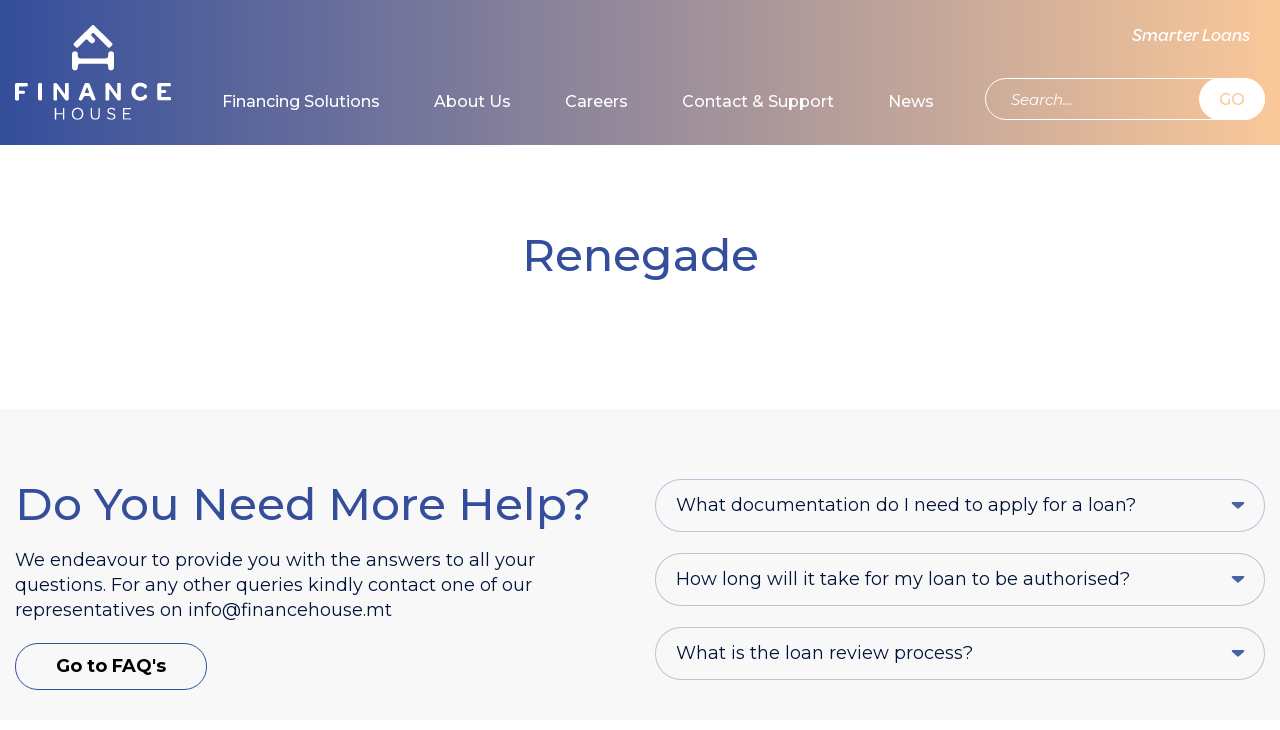

--- FILE ---
content_type: text/html; charset=UTF-8
request_url: https://financehouse.mt/product/renegade/
body_size: 10121
content:

<!DOCTYPE html>
<html lang="en">

<head>
  <meta charset="UTF-8" />
  <meta name="viewport" content="width=device-width, initial-scale=1.0" />
  <meta http-equiv="X-UA-Compatible" content="ie=edge" />
  <!-- <meta http-equiv="Content-Type" content="text/html; charset=UTF-8" /> -->
  <link rel="icon" type="image/x-icon" href="https://financehouse.mt/favicon.ico" />
  <title>
    Finance House - Renegade  </title>
  <meta name="description" content="Finance House">
    
  <meta property="og:title" content="" />
  <meta property="og:description" content=" " />

    <!-- Google Tag Manager -->
  <script>
    (function(w, d, s, l, i) {
      w[l] = w[l] || [];
      w[l].push({
        'gtm.start': new Date().getTime(),
        event: 'gtm.js'
      });
      var f = d.getElementsByTagName(s)[0],
        j = d.createElement(s),
        dl = l != 'dataLayer' ? '&l=' + l : '';
      j.async = true;
      j.src =
        'https://www.googletagmanager.com/gtm.js?id=' + i + dl;
      f.parentNode.insertBefore(j, f);
    })(window, document, 'script', 'dataLayer', 'GTM-5RCG9X8');
  </script>
  <!-- End Google Tag Manager -->
  <!-- <script src="https://cdn.ebo.ai/webchat/9.3.4.1/ebo-chat-es5.js"></script> -->

  <!-- Start cookieyes banner -->
  <script id="cookieyes" type="text/javascript" src="https://cdn-cookieyes.com/client_data/288453a7b1061291f01d371c/script.js"></script> <!-- End cookieyes banner -->

  <script src="https://www.google.com/recaptcha/api.js" async defer></script>
  <script>
    function onSubmit1(token) {
      document.getElementById("modal-form1").submit();
    }

    function onSubmit2(token) {
      document.getElementById("modal-form2").submit();
    }
  </script>
  <!-- Meta Pixel Code -->
  <script>
    ! function(f, b, e, v, n, t, s) {
      if (f.fbq) return;
      n = f.fbq = function() {
        n.callMethod ?
          n.callMethod.apply(n, arguments) : n.queue.push(arguments)
      };
      if (!f._fbq) f._fbq = n;
      n.push = n;
      n.loaded = !0;
      n.version = '2.0';
      n.queue = [];
      t = b.createElement(e);
      t.async = !0;
      t.src = v;
      s = b.getElementsByTagName(e)[0];
      s.parentNode.insertBefore(t, s)
    }(window, document, 'script',
      'https://connect.facebook.net/en_US/fbevents.js');
    fbq('init', '336956988305534');
    fbq('track', 'PageView');
  </script>
  <noscript><img height="1" width="1" style="display:none"
      src="https://www.facebook.com/tr?id=336956988305534&ev=PageView&noscript=1" /></noscript>
  <!-- End Meta Pixel Code -->

  <script type="text/javascript">
    var home_url = 'https://financehouse.mt';
    var map_marker = 'https://financehouse.mt/wp-content/themes/fh' + '/assets/images/map_marker.png';
  </script>

  <script type="text/javascript">
    var fe_root = 'https://financehouse.mt/wp-content/themes/fh/assets/libs/formError/';
  </script>

  <meta name='robots' content='max-image-preview:large' />
<link rel='dns-prefetch' href='//fonts.googleapis.com' />
<link rel='dns-prefetch' href='//www.googletagmanager.com' />
<link rel="alternate" title="oEmbed (JSON)" type="application/json+oembed" href="https://financehouse.mt/wp-json/oembed/1.0/embed?url=https%3A%2F%2Ffinancehouse.mt%2Fproduct%2Frenegade%2F" />
<link rel="alternate" title="oEmbed (XML)" type="text/xml+oembed" href="https://financehouse.mt/wp-json/oembed/1.0/embed?url=https%3A%2F%2Ffinancehouse.mt%2Fproduct%2Frenegade%2F&#038;format=xml" />
<style id='wp-img-auto-sizes-contain-inline-css' type='text/css'>
img:is([sizes=auto i],[sizes^="auto," i]){contain-intrinsic-size:3000px 1500px}
/*# sourceURL=wp-img-auto-sizes-contain-inline-css */
</style>
<link rel='stylesheet' id='admin-css' href='https://financehouse.mt/wp-content/plugins/pvr-hubspot/assets/css/admin.css?ver=1.0.0' type='text/css' media='all' />
<style id='wp-emoji-styles-inline-css' type='text/css'>

	img.wp-smiley, img.emoji {
		display: inline !important;
		border: none !important;
		box-shadow: none !important;
		height: 1em !important;
		width: 1em !important;
		margin: 0 0.07em !important;
		vertical-align: -0.1em !important;
		background: none !important;
		padding: 0 !important;
	}
/*# sourceURL=wp-emoji-styles-inline-css */
</style>
<link rel='stylesheet' id='wp-block-library-css' href='https://financehouse.mt/wp-includes/css/dist/block-library/style.min.css?ver=351da000fad2789d013e3b1d071d8b52' type='text/css' media='all' />
<style id='global-styles-inline-css' type='text/css'>
:root{--wp--preset--aspect-ratio--square: 1;--wp--preset--aspect-ratio--4-3: 4/3;--wp--preset--aspect-ratio--3-4: 3/4;--wp--preset--aspect-ratio--3-2: 3/2;--wp--preset--aspect-ratio--2-3: 2/3;--wp--preset--aspect-ratio--16-9: 16/9;--wp--preset--aspect-ratio--9-16: 9/16;--wp--preset--color--black: #000000;--wp--preset--color--cyan-bluish-gray: #abb8c3;--wp--preset--color--white: #ffffff;--wp--preset--color--pale-pink: #f78da7;--wp--preset--color--vivid-red: #cf2e2e;--wp--preset--color--luminous-vivid-orange: #ff6900;--wp--preset--color--luminous-vivid-amber: #fcb900;--wp--preset--color--light-green-cyan: #7bdcb5;--wp--preset--color--vivid-green-cyan: #00d084;--wp--preset--color--pale-cyan-blue: #8ed1fc;--wp--preset--color--vivid-cyan-blue: #0693e3;--wp--preset--color--vivid-purple: #9b51e0;--wp--preset--gradient--vivid-cyan-blue-to-vivid-purple: linear-gradient(135deg,rgb(6,147,227) 0%,rgb(155,81,224) 100%);--wp--preset--gradient--light-green-cyan-to-vivid-green-cyan: linear-gradient(135deg,rgb(122,220,180) 0%,rgb(0,208,130) 100%);--wp--preset--gradient--luminous-vivid-amber-to-luminous-vivid-orange: linear-gradient(135deg,rgb(252,185,0) 0%,rgb(255,105,0) 100%);--wp--preset--gradient--luminous-vivid-orange-to-vivid-red: linear-gradient(135deg,rgb(255,105,0) 0%,rgb(207,46,46) 100%);--wp--preset--gradient--very-light-gray-to-cyan-bluish-gray: linear-gradient(135deg,rgb(238,238,238) 0%,rgb(169,184,195) 100%);--wp--preset--gradient--cool-to-warm-spectrum: linear-gradient(135deg,rgb(74,234,220) 0%,rgb(151,120,209) 20%,rgb(207,42,186) 40%,rgb(238,44,130) 60%,rgb(251,105,98) 80%,rgb(254,248,76) 100%);--wp--preset--gradient--blush-light-purple: linear-gradient(135deg,rgb(255,206,236) 0%,rgb(152,150,240) 100%);--wp--preset--gradient--blush-bordeaux: linear-gradient(135deg,rgb(254,205,165) 0%,rgb(254,45,45) 50%,rgb(107,0,62) 100%);--wp--preset--gradient--luminous-dusk: linear-gradient(135deg,rgb(255,203,112) 0%,rgb(199,81,192) 50%,rgb(65,88,208) 100%);--wp--preset--gradient--pale-ocean: linear-gradient(135deg,rgb(255,245,203) 0%,rgb(182,227,212) 50%,rgb(51,167,181) 100%);--wp--preset--gradient--electric-grass: linear-gradient(135deg,rgb(202,248,128) 0%,rgb(113,206,126) 100%);--wp--preset--gradient--midnight: linear-gradient(135deg,rgb(2,3,129) 0%,rgb(40,116,252) 100%);--wp--preset--font-size--small: 13px;--wp--preset--font-size--medium: 20px;--wp--preset--font-size--large: 36px;--wp--preset--font-size--x-large: 42px;--wp--preset--spacing--20: 0.44rem;--wp--preset--spacing--30: 0.67rem;--wp--preset--spacing--40: 1rem;--wp--preset--spacing--50: 1.5rem;--wp--preset--spacing--60: 2.25rem;--wp--preset--spacing--70: 3.38rem;--wp--preset--spacing--80: 5.06rem;--wp--preset--shadow--natural: 6px 6px 9px rgba(0, 0, 0, 0.2);--wp--preset--shadow--deep: 12px 12px 50px rgba(0, 0, 0, 0.4);--wp--preset--shadow--sharp: 6px 6px 0px rgba(0, 0, 0, 0.2);--wp--preset--shadow--outlined: 6px 6px 0px -3px rgb(255, 255, 255), 6px 6px rgb(0, 0, 0);--wp--preset--shadow--crisp: 6px 6px 0px rgb(0, 0, 0);}:where(.is-layout-flex){gap: 0.5em;}:where(.is-layout-grid){gap: 0.5em;}body .is-layout-flex{display: flex;}.is-layout-flex{flex-wrap: wrap;align-items: center;}.is-layout-flex > :is(*, div){margin: 0;}body .is-layout-grid{display: grid;}.is-layout-grid > :is(*, div){margin: 0;}:where(.wp-block-columns.is-layout-flex){gap: 2em;}:where(.wp-block-columns.is-layout-grid){gap: 2em;}:where(.wp-block-post-template.is-layout-flex){gap: 1.25em;}:where(.wp-block-post-template.is-layout-grid){gap: 1.25em;}.has-black-color{color: var(--wp--preset--color--black) !important;}.has-cyan-bluish-gray-color{color: var(--wp--preset--color--cyan-bluish-gray) !important;}.has-white-color{color: var(--wp--preset--color--white) !important;}.has-pale-pink-color{color: var(--wp--preset--color--pale-pink) !important;}.has-vivid-red-color{color: var(--wp--preset--color--vivid-red) !important;}.has-luminous-vivid-orange-color{color: var(--wp--preset--color--luminous-vivid-orange) !important;}.has-luminous-vivid-amber-color{color: var(--wp--preset--color--luminous-vivid-amber) !important;}.has-light-green-cyan-color{color: var(--wp--preset--color--light-green-cyan) !important;}.has-vivid-green-cyan-color{color: var(--wp--preset--color--vivid-green-cyan) !important;}.has-pale-cyan-blue-color{color: var(--wp--preset--color--pale-cyan-blue) !important;}.has-vivid-cyan-blue-color{color: var(--wp--preset--color--vivid-cyan-blue) !important;}.has-vivid-purple-color{color: var(--wp--preset--color--vivid-purple) !important;}.has-black-background-color{background-color: var(--wp--preset--color--black) !important;}.has-cyan-bluish-gray-background-color{background-color: var(--wp--preset--color--cyan-bluish-gray) !important;}.has-white-background-color{background-color: var(--wp--preset--color--white) !important;}.has-pale-pink-background-color{background-color: var(--wp--preset--color--pale-pink) !important;}.has-vivid-red-background-color{background-color: var(--wp--preset--color--vivid-red) !important;}.has-luminous-vivid-orange-background-color{background-color: var(--wp--preset--color--luminous-vivid-orange) !important;}.has-luminous-vivid-amber-background-color{background-color: var(--wp--preset--color--luminous-vivid-amber) !important;}.has-light-green-cyan-background-color{background-color: var(--wp--preset--color--light-green-cyan) !important;}.has-vivid-green-cyan-background-color{background-color: var(--wp--preset--color--vivid-green-cyan) !important;}.has-pale-cyan-blue-background-color{background-color: var(--wp--preset--color--pale-cyan-blue) !important;}.has-vivid-cyan-blue-background-color{background-color: var(--wp--preset--color--vivid-cyan-blue) !important;}.has-vivid-purple-background-color{background-color: var(--wp--preset--color--vivid-purple) !important;}.has-black-border-color{border-color: var(--wp--preset--color--black) !important;}.has-cyan-bluish-gray-border-color{border-color: var(--wp--preset--color--cyan-bluish-gray) !important;}.has-white-border-color{border-color: var(--wp--preset--color--white) !important;}.has-pale-pink-border-color{border-color: var(--wp--preset--color--pale-pink) !important;}.has-vivid-red-border-color{border-color: var(--wp--preset--color--vivid-red) !important;}.has-luminous-vivid-orange-border-color{border-color: var(--wp--preset--color--luminous-vivid-orange) !important;}.has-luminous-vivid-amber-border-color{border-color: var(--wp--preset--color--luminous-vivid-amber) !important;}.has-light-green-cyan-border-color{border-color: var(--wp--preset--color--light-green-cyan) !important;}.has-vivid-green-cyan-border-color{border-color: var(--wp--preset--color--vivid-green-cyan) !important;}.has-pale-cyan-blue-border-color{border-color: var(--wp--preset--color--pale-cyan-blue) !important;}.has-vivid-cyan-blue-border-color{border-color: var(--wp--preset--color--vivid-cyan-blue) !important;}.has-vivid-purple-border-color{border-color: var(--wp--preset--color--vivid-purple) !important;}.has-vivid-cyan-blue-to-vivid-purple-gradient-background{background: var(--wp--preset--gradient--vivid-cyan-blue-to-vivid-purple) !important;}.has-light-green-cyan-to-vivid-green-cyan-gradient-background{background: var(--wp--preset--gradient--light-green-cyan-to-vivid-green-cyan) !important;}.has-luminous-vivid-amber-to-luminous-vivid-orange-gradient-background{background: var(--wp--preset--gradient--luminous-vivid-amber-to-luminous-vivid-orange) !important;}.has-luminous-vivid-orange-to-vivid-red-gradient-background{background: var(--wp--preset--gradient--luminous-vivid-orange-to-vivid-red) !important;}.has-very-light-gray-to-cyan-bluish-gray-gradient-background{background: var(--wp--preset--gradient--very-light-gray-to-cyan-bluish-gray) !important;}.has-cool-to-warm-spectrum-gradient-background{background: var(--wp--preset--gradient--cool-to-warm-spectrum) !important;}.has-blush-light-purple-gradient-background{background: var(--wp--preset--gradient--blush-light-purple) !important;}.has-blush-bordeaux-gradient-background{background: var(--wp--preset--gradient--blush-bordeaux) !important;}.has-luminous-dusk-gradient-background{background: var(--wp--preset--gradient--luminous-dusk) !important;}.has-pale-ocean-gradient-background{background: var(--wp--preset--gradient--pale-ocean) !important;}.has-electric-grass-gradient-background{background: var(--wp--preset--gradient--electric-grass) !important;}.has-midnight-gradient-background{background: var(--wp--preset--gradient--midnight) !important;}.has-small-font-size{font-size: var(--wp--preset--font-size--small) !important;}.has-medium-font-size{font-size: var(--wp--preset--font-size--medium) !important;}.has-large-font-size{font-size: var(--wp--preset--font-size--large) !important;}.has-x-large-font-size{font-size: var(--wp--preset--font-size--x-large) !important;}
/*# sourceURL=global-styles-inline-css */
</style>

<style id='classic-theme-styles-inline-css' type='text/css'>
/*! This file is auto-generated */
.wp-block-button__link{color:#fff;background-color:#32373c;border-radius:9999px;box-shadow:none;text-decoration:none;padding:calc(.667em + 2px) calc(1.333em + 2px);font-size:1.125em}.wp-block-file__button{background:#32373c;color:#fff;text-decoration:none}
/*# sourceURL=/wp-includes/css/classic-themes.min.css */
</style>
<link rel='stylesheet' id='ditty-displays-css' href='https://financehouse.mt/wp-content/plugins/ditty-news-ticker/assets/build/dittyDisplays.css?ver=3.1.61' type='text/css' media='all' />
<link rel='stylesheet' id='ditty-fontawesome-css' href='https://financehouse.mt/wp-content/plugins/ditty-news-ticker/includes/libs/fontawesome-6.4.0/css/all.css?ver=6.4.0' type='text/css' media='' />
<link rel='stylesheet' id='fonts-css' href='https://fonts.googleapis.com/css?family=Montserrat%3A300%2C300i%2C400%2C400i%2C500%2C500i%2C600%2C600i%2C700%2C700i&#038;display=swap&#038;subset=cyrillic%2Ccyrillic-ext%2Clatin-ext&#038;ver=1.7' type='text/css' media='all' />
<link rel='stylesheet' id='swiper-css' href='https://financehouse.mt/wp-content/themes/fh/assets/libs/swiper/css/swiper.min.css?ver=1.7' type='text/css' media='all' />
<link rel='stylesheet' id='aos-css' href='https://financehouse.mt/wp-content/themes/fh/assets/libs/aos/aos.css?ver=1.7' type='text/css' media='all' />
<link rel='stylesheet' id='lightbox-css' href='https://financehouse.mt/wp-content/themes/fh/assets/libs/lightbox/css/lightbox.min.css?ver=1.7' type='text/css' media='all' />
<link rel='stylesheet' id='flui-css' href='https://financehouse.mt/wp-content/themes/fh/assets/libs/flui/flui.css?ver=1.7' type='text/css' media='all' />
<link rel='stylesheet' id='formError-css' href='https://financehouse.mt/wp-content/themes/fh/assets/libs/formError/form-error.css?ver=1.7' type='text/css' media='all' />
<link rel='stylesheet' id='customForm-css' href='https://financehouse.mt/wp-content/themes/fh/assets/libs/customForm/customForm.css?ver=1.7' type='text/css' media='all' />
<link rel='stylesheet' id='datapicker-css' href='https://financehouse.mt/wp-content/themes/fh/assets/libs/datapicker/css/datepicker.min.css?ver=1.7' type='text/css' media='all' />
<link rel='stylesheet' id='style-css' href='https://financehouse.mt/wp-content/themes/fh/style.css?ver=1756137493' type='text/css' media='all' />
<link rel='stylesheet' id='slick-css' href='https://financehouse.mt/wp-content/plugins/Easy-slider-master/includes/lib/slick/slick.min.css?ver=1.0' type='text/css' media='screen' />
<link rel='stylesheet' id='easy-slider-css' href='https://financehouse.mt/wp-content/plugins/Easy-slider-master/includes/css/easy-slider.min.css?ver=1.0' type='text/css' media='screen' />
<script type="text/javascript" src="https://financehouse.mt/wp-content/plugins/pvr-hubspot/assets/js/admin.js?ver=1.0.0" id="admin-js"></script>
<script type="text/javascript" src="https://financehouse.mt/wp-content/themes/fh/assets/js/common-header-placed.js?ver=1.7" id="common-header-placed-js"></script>
<script type="text/javascript" src="https://financehouse.mt/wp-includes/js/jquery/jquery.min.js?ver=3.7.1" id="jquery-core-js"></script>
<script type="text/javascript" src="https://financehouse.mt/wp-includes/js/jquery/jquery-migrate.min.js?ver=3.4.1" id="jquery-migrate-js"></script>
<script type="text/javascript" src="https://financehouse.mt/wp-content/plugins/Easy-slider-master/includes/lib/responsiveImages.min.js?ver=1.0" id="responsive-img-js"></script>
<script type="text/javascript" src="https://financehouse.mt/wp-content/plugins/Easy-slider-master/includes/lib/slick/slick.min.js?ver=1.0" id="slick-js"></script>
<link rel="https://api.w.org/" href="https://financehouse.mt/wp-json/" /><link rel="EditURI" type="application/rsd+xml" title="RSD" href="https://financehouse.mt/xmlrpc.php?rsd" />

<link rel="canonical" href="https://financehouse.mt/product/renegade/" />
<link rel='shortlink' href='https://financehouse.mt/?p=82972' />
<meta name="generator" content="Site Kit by Google 1.168.0" />		<style type="text/css" id="wp-custom-css">
			/* Hide specific fields and their labels */
label[for="bodytype"],
label[for="origin"],
label[for="mileage"],
label[for="fuel"],
label[for="engine"],
label[for="transmission"],
#bodytype,
#origin,
#mileage,
#engine,
#transmission,
#fuel,
#fuel + .styledSelect,
#fuel ~ ul.options,
#bodytype + .styledSelect,
#bodytype ~ ul.options,
#origin + .styledSelect,
#origin ~ ul.options,
#transmission + .styledSelect,
#transmission ~ ul.options {
  display: none !important;
}

/* ONLY hide .customSelect wrappers that include the targeted selects */
.customSelect:has(select[name="fuel"]),
.customSelect:has(select[name="bodytype"]),
.customSelect:has(select[name="origin"]),
.customSelect:has(select[name="transmission"]) {
  display: none !important;
}

/* Hide mileage radio buttons */
.calc_mileage-row,
.calc_mileage-radio {
  display: none !important;
}
/* Hide the Engine Capacity field */
label[for="engine"],
input[name="engine"],
#engine {
  display: none !important;
}

/* If it's wrapped in a styled container */
#engine + .styledSelect,
#engine ~ ul.options,
.customSelect:has(select[name="engine"]) {
  display: none !important;
}
a[href*="?type=boat"] {
  display: none !important;
}		</style>
		
  <script>
    (function(h, o, t, j, a, r) {
      h.hj = h.hj || function() {
        (h.hj.q = h.hj.q || []).push(arguments)
      };
      h._hjSettings = {
        hjid: 1715188,
        hjsv: 6
      };
      a = o.getElementsByTagName('head')[0];
      r = o.createElement('script');
      r.async = 1;
      r.src = t + h._hjSettings.hjid + j + h._hjSettings.hjsv;
      a.appendChild(r);
    })(window, document, 'https://static.hotjar.com/c/hotjar-', '.js?sv=');
  </script>

  <!-- Global site tag (gtag.js) - Google Analytics -->
  <!--  <script async src="https://www.googletagmanager.com/gtag/js?id=UA-159584358-1"></script>
  <script>
    window.dataLayer = window.dataLayer || [];

    function gtag() {
      dataLayer.push(arguments);
    }
    gtag('js', new Date());

    gtag('config', 'UA-159584358-1');
  </script> -->

  <!-- <script>
  	setTimeout(function() {
  		$('.chatButton').trigger( "click" );
  	}, 15000);
  </script> -->
</head>

<body >
  <!-- Google Tag Manager (noscript) -->
  <noscript><iframe src="https://www.googletagmanager.com/ns.html?id=GTM-5RCG9X8"
      height="0" width="0" style="display:none;visibility:hidden"></iframe></noscript>
  <!-- End Google Tag Manager (noscript) -->
  <div id="loader">
    <img src="https://financehouse.mt/wp-content/themes/fh/assets/images/loader.svg" alt="loading..." />
  </div>
  <!-- <div class='chat_wrap'>
    <div id="virtual-agent"></div>
  </div> -->
  <!-- <script src="https://cdn.ebo.ai/webchat/9.3.4.1/ebo-chat-es5.js"></script> -->
  <script>
    // replace this object with the values you received.
    // var eboInit = {
    //   'conversationApi': ' https://financehouse-conversation.ebo.ai',
    //   'botId': 1,
    //   'env': 'prod'
    // }
    // const styleOptions = {
    //   showHeaderDetails: false,
    //   headerBackground: 'linear-gradient(to right, #344e9c, #fac899)',
    //   headerFontColor: '#ffffff',
    //   headerSeperatorBackground: '#eabe99',
    //   bubbleBackground: '#fbefe6',
    //   bubbleFromUserBackground: '#344e9c',
    //   headerDetailsCloseBackground: '#eabe99',
    //   showHeaderTitle: true,
    //   headerTitle: 'Finance House',
    //   buttonBackground: '#344e9c',
    //   buttonBorder: 'solid 2px #344e9c',
    //   buttonBorderRadius: '24px',
    //   buttonTextColor: '#ffffff',
    //   buttonFontSize: '15px',
    //   sendBoxTextWrap: false
    // };
    // window.WebChat.renderWebChat({
    //     virtualAgent: eboInit,
    //     chatLauncherOptions: {
    //       chatIconVisible: true,
    //       chatIconURL: 'https://financehouse.mt/wp-content/themes/fh' + '/assets/images/icon-chat.png',
    //       chatIconAnimation: true,
    //       chatIconWidth: 180,
    //       chatIconHeight: 50,
    //       chatRenderHeight: '76%',
    //       chatRenderWidth: '500px'
    //     },
    //     styleOptions
    //   }, document.getElementById('virtual-agent'));
  </script>

  <div id="mmenu" class="mmenu">
  <div class="mmenu_row mmenu_row--top">
    <button aria-label="Close Menu" id="mmenu-hide" class="button-link mmenu_hide-btn"></button>
  </div>

  <div class="mmenu_row mmenu_row--center">
    <div class="mmenu-control_link-place">
      <a href="https://financehouse.mt/quote/" class="mmenu-control_link">Smarter Loans</a>
    </div>

    <div class="mmenu-control_search-place">
      <form class="search-form search-form--mmenu" method="get" id="mob-searchform" action="https://financehouse.mt" role="search">
        <input class="inp-link" type="text" placeholder="Search..." name="s" value="" id="smob" />
        <button class="button-link"  >GO</button>
      </form>
    </div>

    <div class="mmenu_links">
      <ul><li id="menu-item-25" class="menu-item menu-item-type-post_type menu-item-object-page menu-item-25"><a href="https://financehouse.mt/financing-solutions/">Financing Solutions</a></li>
<li id="menu-item-26" class="menu-item menu-item-type-post_type menu-item-object-page menu-item-has-children menu-item-26"><a href="https://financehouse.mt/about/">About Us</a>
<ul class="sub-menu">
	<li id="menu-item-98291" class="menu-item menu-item-type-post_type menu-item-object-page menu-item-98291"><a href="https://financehouse.mt/about/who-we-are/">Who we are</a></li>
	<li id="menu-item-98292" class="menu-item menu-item-type-post_type menu-item-object-page menu-item-98292"><a href="https://financehouse.mt/about/board-members/">The Board Members</a></li>
	<li id="menu-item-98293" class="menu-item menu-item-type-post_type menu-item-object-page menu-item-98293"><a href="https://financehouse.mt/about/team/">The Team</a></li>
</ul>
</li>
<li id="menu-item-27" class="menu-item menu-item-type-post_type menu-item-object-page menu-item-has-children menu-item-27"><a href="https://financehouse.mt/careers/">Careers</a>
<ul class="sub-menu">
	<li id="menu-item-98295" class="menu-item menu-item-type-post_type menu-item-object-page menu-item-98295"><a href="https://financehouse.mt/careers/why/">Why work at Finance House?</a></li>
	<li id="menu-item-98296" class="menu-item menu-item-type-post_type menu-item-object-page menu-item-98296"><a href="https://financehouse.mt/careers/life/">Life at Finance House</a></li>
	<li id="menu-item-98297" class="menu-item menu-item-type-post_type menu-item-object-page menu-item-98297"><a href="https://financehouse.mt/careers/opportunities/">Open opportunities</a></li>
</ul>
</li>
<li id="menu-item-28" class="menu-item menu-item-type-post_type menu-item-object-page menu-item-has-children menu-item-28"><a href="https://financehouse.mt/help/">Contact &#038; Support</a>
<ul class="sub-menu">
	<li id="menu-item-98298" class="menu-item menu-item-type-post_type menu-item-object-page menu-item-98298"><a href="https://financehouse.mt/help/faqs/">Frequently Asked Questions</a></li>
	<li id="menu-item-102984" class="menu-item menu-item-type-post_type menu-item-object-page menu-item-102984"><a href="https://financehouse.mt/help/tariff-sheet/">Tariff Sheet</a></li>
	<li id="menu-item-98299" class="menu-item menu-item-type-post_type menu-item-object-page menu-item-98299"><a href="https://financehouse.mt/help/complaints/">Complaints</a></li>
	<li id="menu-item-98300" class="menu-item menu-item-type-post_type menu-item-object-page menu-item-98300"><a href="https://financehouse.mt/help/contact-us/">Contact Us</a></li>
</ul>
</li>
<li id="menu-item-65636" class="menu-item menu-item-type-post_type menu-item-object-page menu-item-65636"><a href="https://financehouse.mt/news/">News</a></li>
</ul>    </div>
  </div>
</div>  <div class="modal mgetin" tabindex="-1" role="dialog" id="modal-cookie">
  <div class="modal-dialog" role="document">
    <div class="modal-content">
      <div class="modal-header">
        <button class="close">
          <div></div>
          <div></div>
        </button>
      </div>

      <div class="modal-body">
        <h3 class="modal-title">We use cookies.</h3>

        <p class="modal-descr">We use cookies to give you the best possible experience on our website. By continuing to browse this site, you give consent for cookies to be used. For more details, please read our Cookie Policy.</p>

        <div class="modal-buttons">
          <button id="btn-cookie-accept" class="btn btn--purple">Accept</button>
          <a href="https://financehouse.mt/privacy-policy/" id="btn-cookie-find-out" class="btn btn--purple-inv">Find out more</a>
        </div>
      </div>
    </div>
  </div>
</div>

  
<div class="header-place">
    <header class="header">
    <div class="wrapper wrapper--header">
      <div class="container">
        <div class="header_container">
          <div class="header_col header_col--logo sl-inline">
            <a href="https://financehouse.mt" class="header_logo-link sl-inline">
              <img src="https://financehouse.mt/wp-content/themes/fh/assets/images/logo.svg" alt="logo" class="header_logo-img" />
            </a>
          </div>

          <div class="header_mcol header_mcol--logo sl-inline">
            <a href="https://financehouse.mt" class="header_logo-link sl-inline">
              <img src="https://financehouse.mt/wp-content/themes/fh/assets/images/mlogo.svg" alt="logo" class="header_logo-img" />
            </a>
          </div>

          <div class="header_col header_col--menu">
            <div id="main-menu" class="main-menu">
  <ul><li id="menu-item-3155" class="menu-item menu-item-type-post_type menu-item-object-page menu-item-3155"><a href="https://financehouse.mt/financing-solutions/">Financing Solutions</a></li>
<li id="menu-item-21" class="menu-item menu-item-type-post_type menu-item-object-page menu-item-has-children menu-item-21"><a href="https://financehouse.mt/about/">About Us</a>
<ul class="sub-menu">
	<li id="menu-item-98281" class="menu-item menu-item-type-post_type menu-item-object-page menu-item-98281"><a href="https://financehouse.mt/about/who-we-are/">Who we are</a></li>
	<li id="menu-item-98282" class="menu-item menu-item-type-post_type menu-item-object-page menu-item-98282"><a href="https://financehouse.mt/about/board-members/">The Board Members</a></li>
	<li id="menu-item-98283" class="menu-item menu-item-type-post_type menu-item-object-page menu-item-98283"><a href="https://financehouse.mt/about/team/">The Team</a></li>
</ul>
</li>
<li id="menu-item-22" class="menu-item menu-item-type-post_type menu-item-object-page menu-item-has-children menu-item-22"><a href="https://financehouse.mt/careers/">Careers</a>
<ul class="sub-menu">
	<li id="menu-item-98285" class="menu-item menu-item-type-post_type menu-item-object-page menu-item-98285"><a href="https://financehouse.mt/careers/why/">Why work at Finance House?</a></li>
	<li id="menu-item-98286" class="menu-item menu-item-type-post_type menu-item-object-page menu-item-98286"><a href="https://financehouse.mt/careers/life/">Life at Finance House</a></li>
	<li id="menu-item-98287" class="menu-item menu-item-type-post_type menu-item-object-page menu-item-98287"><a href="https://financehouse.mt/careers/opportunities/">Open opportunities</a></li>
</ul>
</li>
<li id="menu-item-23" class="menu-item menu-item-type-post_type menu-item-object-page menu-item-has-children menu-item-23"><a href="https://financehouse.mt/help/">Contact &#038; Support</a>
<ul class="sub-menu">
	<li id="menu-item-98288" class="menu-item menu-item-type-post_type menu-item-object-page menu-item-98288"><a href="https://financehouse.mt/help/faqs/">Frequently Asked Questions</a></li>
	<li id="menu-item-102983" class="menu-item menu-item-type-post_type menu-item-object-page menu-item-102983"><a href="https://financehouse.mt/help/tariff-sheet/">Tariff Sheet</a></li>
	<li id="menu-item-98289" class="menu-item menu-item-type-post_type menu-item-object-page menu-item-98289"><a href="https://financehouse.mt/help/complaints/">Complaints</a></li>
	<li id="menu-item-98290" class="menu-item menu-item-type-post_type menu-item-object-page menu-item-98290"><a href="https://financehouse.mt/help/contact-us/">Contact Us</a></li>
</ul>
</li>
<li id="menu-item-65634" class="menu-item menu-item-type-post_type menu-item-object-page menu-item-65634"><a href="https://financehouse.mt/news/">News</a></li>
</ul></div>          </div>

          <div class="header_col header_col--controls">
            <div class="header-control_link-place">
              <a href="https://financehouse.mt/quote/" class="header-control_link">Smarter Loans</a>
            </div>

            <div class="header-control_search-place">
              <form class="search-form" method="get" id="searchform" action="https://financehouse.mt" role="search">
                <input class="inp-link" type="text" placeholder="Search..." name="s" value="" id="s" />
                <button class="button-link"  >GO</button> 
              </form>
            </div>
          </div>

          <div class="header_mcol header_mcol--burger">
            <button aria-label="Show Menu" id="mmenu-show" class="header_mcol_burger-btn button-link"></button>
          </div>
        </div>
      </div>
    </div>
  </header>
</div>
<section class="custom-page">
  <div class="wrapper">
    <div class="container">
      <div class="container custom-page_container">
                    <h2 class="custom-page_title">Renegade</h2>

            <div class="custom-page_content">
              <article class="md_content_wrap"></article>
            </div>
              </div>
    </div>
  </div>
</section>


<footer class="footer">
  <div class="wrapper wrapper--footer">
    <div class="container">
      <div class="footer_content">
        <div class="footer_row footer_row--content">
          <div class="footer_form-col">
            
<section class="questions">
  <div class="questions_container">
    <div class="questions_content">
      <h2 class="questions_title">Do You Need More Help?</h2>
      <div class="questions_descr">We endeavour to provide you with the answers
to all your questions. For any other queries kindly 
contact one of our representatives on 
<a href="/cdn-cgi/l/email-protection" class="__cf_email__" data-cfemail="10797e767f5076797e717e7375787f6563753e7d64">[email&#160;protected]</a></div>
      <a href="https://financehouse.mt/help/" class="footer_form-link">Go to FAQ's</a>
    </div>

    <div class="questions_form">
      
            <div class="faq_question-group">
              <div class="faq_question accordion">What documentation do I need to apply for a loan?</div>

              <div class="faq_answer accordion_panel">
                <div class="faq_answer-wrapper">
                  <article><p>The following documentation is required:</p>
<ul>
<li>Copy of a valid Identity Document (ID Card or Passport).</li>
<li>Copy of the vehicle driving licence</li>
<li>Residence Rental agreement if applicable.</li>
<li>Copies of the latest three payslips and FS3 for previous year. In the case of self-employed individuals, we will request copies of your Profit and Loss Accounts and Tax Statements issued by the Inland Revenue Department for the last two years.</li>
<li>Non-Maltese nationals may be required to provide additional information in respect of their residency status, occupation and permanency in Malta as proof that they have been residing in Malta for more than two years.</li>
<li>Other documentation may be requested at point of loan application review.</li>
</ul>
</article>
                </div>
              </div>
            </div>

      
            <div class="faq_question-group">
              <div class="faq_question accordion">How long will it take for my loan to be authorised?</div>

              <div class="faq_answer accordion_panel">
                <div class="faq_answer-wrapper">
                  <article><p>We endeavour to provide an initial reply within 4 days (excluding Sundays and public holidays) from submission of loan application subject to having all the correct details and paperwork.</p>
</article>
                </div>
              </div>
            </div>

      
            <div class="faq_question-group">
              <div class="faq_question accordion">What is the loan review process?</div>

              <div class="faq_answer accordion_panel">
                <div class="faq_answer-wrapper">
                  <article><p>Finance House plc will verify your application and documentation. In addition, we will review your loan affordability and credit rating. All applications should be in line with Know Your Customer (KYC) procedures and Anti Money Laundering (AML/CFT) regulations.</p>
</article>
                </div>
              </div>
            </div>

          </div>
  </div>
</section>          </div>
        </div>

        <div class="footer_row footer_row--soc">
          <div class="footer_menu">
  <ul><li id="menu-item-38" class="menu-item menu-item-type-post_type menu-item-object-page menu-item-38"><a href="https://financehouse.mt/privacy-policy/">Privacy Policy and Cookie Statement</a></li>
</ul></div>          <div class="footer_soc">
  
      <a href="https://www.facebook.com/financehouseplc/" target="_blank" class="image-link footer_soc-link">
      <img src="https://financehouse.mt/wp-content/themes/fh/assets/images/footer_facebook.svg" alt="facebook" class="footer_soc-img" />
    </a>
  
      <a href="https://www.instagram.com/financehouseplc/" target="_blank" class="image-link footer_soc-link">
      <img src="https://financehouse.mt/wp-content/themes/fh/assets/images/footer_instagram.svg" alt="instagram" class="footer_soc-img" />
    </a>
  
      <a href="https://www.linkedin.com/company/finance-house-plc/" target="_blank" class="image-link footer_soc-link">
      <img src="https://financehouse.mt/wp-content/themes/fh/assets/images/footer_linkedin.svg" alt="linkedin" class="footer_soc-img" />
    </a>
  </div>        </div>

        <div class="footer_row text-center mt40">
          <p class="custom-page_small">Finance House p.l.c. is a financial institution regulated by the Malta Financial Services Authority under the Financial Institutions Act (Cap 376 of The Laws of Malta) and authorised to carry out lending activities.</p>
        </div>

        <div class="footer_row">
          <div class="footer_copyright">
            <span>Finance House p.l.c. 2023. All rights reserved.</span>
            <span>Site by <a href="https://88.eu" class="footer_copyright-link" target="_blank">88.eu</a></span>
          </div>
        </div>
      </div>
    </div>
  </div>
</footer>


<script data-cfasync="false" src="/cdn-cgi/scripts/5c5dd728/cloudflare-static/email-decode.min.js"></script><script type="speculationrules">
{"prefetch":[{"source":"document","where":{"and":[{"href_matches":"/*"},{"not":{"href_matches":["/wp-*.php","/wp-admin/*","/wp-content/uploads/*","/wp-content/*","/wp-content/plugins/*","/wp-content/themes/fh/*","/*\\?(.+)"]}},{"not":{"selector_matches":"a[rel~=\"nofollow\"]"}},{"not":{"selector_matches":".no-prefetch, .no-prefetch a"}}]},"eagerness":"conservative"}]}
</script>
<script type="text/javascript" id="front-contact-first-js-extra">
/* <![CDATA[ */
var myajax = {"ajaxurl":"https://financehouse.mt/wp-admin/admin-ajax.php"};
//# sourceURL=front-contact-first-js-extra
/* ]]> */
</script>
<script type="text/javascript" src="https://financehouse.mt/wp-content/themes/fh/assets/js/front-contact-first.js?ver=1.7" id="front-contact-first-js"></script>
<script type="text/javascript" src="https://financehouse.mt/wp-content/themes/fh/assets/libs/swiper/js/swiper.min.js?ver=1.7" id="swiper-js"></script>
<script type="text/javascript" src="https://financehouse.mt/wp-content/themes/fh/assets/libs/responsiveImages.js?ver=1.7" id="responsiveImages-js"></script>
<script type="text/javascript" src="https://financehouse.mt/wp-content/themes/fh/assets/libs/aos/aos.js?ver=1.7" id="aos-js"></script>
<script type="text/javascript" src="https://financehouse.mt/wp-content/themes/fh/assets/libs/lightbox/js/lightbox.min.js?ver=1.7" id="lightbox-js"></script>
<script type="text/javascript" src="https://financehouse.mt/wp-content/themes/fh/assets/libs/smoothscroll/smoothscroll.min.js?ver=1.7" id="smoothscroll-js"></script>
<script type="text/javascript" src="https://financehouse.mt/wp-content/themes/fh/assets/libs/jquery.scrollTo.min.js?ver=1.7" id="scrollTo-js"></script>
<script type="text/javascript" src="https://financehouse.mt/wp-content/themes/fh/assets/libs/jquery.cookie.js?ver=1.7" id="cookie-js"></script>
<script type="text/javascript" src="https://financehouse.mt/wp-content/themes/fh/assets/libs/flui/flui.js?ver=1.7" id="flui-js"></script>
<script type="text/javascript" src="https://financehouse.mt/wp-content/themes/fh/assets/libs/formError/form-error.js?ver=1.7" id="formError-js"></script>
<script type="text/javascript" id="common-js-extra">
/* <![CDATA[ */
var myajax = {"url":"https://financehouse.mt/wp-admin/admin-ajax.php","nonce":"a7c6aceca5"};
//# sourceURL=common-js-extra
/* ]]> */
</script>
<script type="text/javascript" src="https://financehouse.mt/wp-content/themes/fh/assets/js/common.js?ver=1.7" id="common-js"></script>
<script type="text/javascript" src="https://financehouse.mt/wp-content/themes/fh/assets/js/menu.js?ver=1.7" id="menu-js"></script>
<script type="text/javascript" src="https://financehouse.mt/wp-content/themes/fh/assets/js/faq.js?ver=1.7" id="faq-js"></script>
<script type="text/javascript" src="https://financehouse.mt/wp-content/themes/fh/assets/libs/customForm/customForm.js?ver=1.7" id="customForm-js"></script>
<script type="text/javascript" src="https://financehouse.mt/wp-content/themes/fh/assets/libs/datapicker/js/datepicker.min.js?ver=1.7" id="datapicker-js"></script>
<script type="text/javascript" src="https://financehouse.mt/wp-content/themes/fh/assets/libs/datapicker/js/i18n/datepicker.en.js?ver=351da000fad2789d013e3b1d071d8b52" id="datapicker-ln-js"></script>
<script type="text/javascript" src="https://financehouse.mt/wp-content/themes/fh/assets/js/main.js?ver=1.7" id="main-js"></script>
<script type="text/javascript" src="https://financehouse.mt/wp-content/themes/fh/assets/js/collapse-box.js?ver=1.7" id="collapse-box-js"></script>
<script id="wp-emoji-settings" type="application/json">
{"baseUrl":"https://s.w.org/images/core/emoji/17.0.2/72x72/","ext":".png","svgUrl":"https://s.w.org/images/core/emoji/17.0.2/svg/","svgExt":".svg","source":{"concatemoji":"https://financehouse.mt/wp-includes/js/wp-emoji-release.min.js?ver=351da000fad2789d013e3b1d071d8b52"}}
</script>
<script type="module">
/* <![CDATA[ */
/*! This file is auto-generated */
const a=JSON.parse(document.getElementById("wp-emoji-settings").textContent),o=(window._wpemojiSettings=a,"wpEmojiSettingsSupports"),s=["flag","emoji"];function i(e){try{var t={supportTests:e,timestamp:(new Date).valueOf()};sessionStorage.setItem(o,JSON.stringify(t))}catch(e){}}function c(e,t,n){e.clearRect(0,0,e.canvas.width,e.canvas.height),e.fillText(t,0,0);t=new Uint32Array(e.getImageData(0,0,e.canvas.width,e.canvas.height).data);e.clearRect(0,0,e.canvas.width,e.canvas.height),e.fillText(n,0,0);const a=new Uint32Array(e.getImageData(0,0,e.canvas.width,e.canvas.height).data);return t.every((e,t)=>e===a[t])}function p(e,t){e.clearRect(0,0,e.canvas.width,e.canvas.height),e.fillText(t,0,0);var n=e.getImageData(16,16,1,1);for(let e=0;e<n.data.length;e++)if(0!==n.data[e])return!1;return!0}function u(e,t,n,a){switch(t){case"flag":return n(e,"\ud83c\udff3\ufe0f\u200d\u26a7\ufe0f","\ud83c\udff3\ufe0f\u200b\u26a7\ufe0f")?!1:!n(e,"\ud83c\udde8\ud83c\uddf6","\ud83c\udde8\u200b\ud83c\uddf6")&&!n(e,"\ud83c\udff4\udb40\udc67\udb40\udc62\udb40\udc65\udb40\udc6e\udb40\udc67\udb40\udc7f","\ud83c\udff4\u200b\udb40\udc67\u200b\udb40\udc62\u200b\udb40\udc65\u200b\udb40\udc6e\u200b\udb40\udc67\u200b\udb40\udc7f");case"emoji":return!a(e,"\ud83e\u1fac8")}return!1}function f(e,t,n,a){let r;const o=(r="undefined"!=typeof WorkerGlobalScope&&self instanceof WorkerGlobalScope?new OffscreenCanvas(300,150):document.createElement("canvas")).getContext("2d",{willReadFrequently:!0}),s=(o.textBaseline="top",o.font="600 32px Arial",{});return e.forEach(e=>{s[e]=t(o,e,n,a)}),s}function r(e){var t=document.createElement("script");t.src=e,t.defer=!0,document.head.appendChild(t)}a.supports={everything:!0,everythingExceptFlag:!0},new Promise(t=>{let n=function(){try{var e=JSON.parse(sessionStorage.getItem(o));if("object"==typeof e&&"number"==typeof e.timestamp&&(new Date).valueOf()<e.timestamp+604800&&"object"==typeof e.supportTests)return e.supportTests}catch(e){}return null}();if(!n){if("undefined"!=typeof Worker&&"undefined"!=typeof OffscreenCanvas&&"undefined"!=typeof URL&&URL.createObjectURL&&"undefined"!=typeof Blob)try{var e="postMessage("+f.toString()+"("+[JSON.stringify(s),u.toString(),c.toString(),p.toString()].join(",")+"));",a=new Blob([e],{type:"text/javascript"});const r=new Worker(URL.createObjectURL(a),{name:"wpTestEmojiSupports"});return void(r.onmessage=e=>{i(n=e.data),r.terminate(),t(n)})}catch(e){}i(n=f(s,u,c,p))}t(n)}).then(e=>{for(const n in e)a.supports[n]=e[n],a.supports.everything=a.supports.everything&&a.supports[n],"flag"!==n&&(a.supports.everythingExceptFlag=a.supports.everythingExceptFlag&&a.supports[n]);var t;a.supports.everythingExceptFlag=a.supports.everythingExceptFlag&&!a.supports.flag,a.supports.everything||((t=a.source||{}).concatemoji?r(t.concatemoji):t.wpemoji&&t.twemoji&&(r(t.twemoji),r(t.wpemoji)))});
//# sourceURL=https://financehouse.mt/wp-includes/js/wp-emoji-loader.min.js
/* ]]> */
</script>
<!-- Start of HubSpot Embed Code -->
<script type="text/javascript" id="hs-script-loader" async defer src="//js-eu1.hs-scripts.com/25440622.js"></script>
<!-- End of HubSpot Embed Code --><script defer src="https://static.cloudflareinsights.com/beacon.min.js/vcd15cbe7772f49c399c6a5babf22c1241717689176015" integrity="sha512-ZpsOmlRQV6y907TI0dKBHq9Md29nnaEIPlkf84rnaERnq6zvWvPUqr2ft8M1aS28oN72PdrCzSjY4U6VaAw1EQ==" data-cf-beacon='{"version":"2024.11.0","token":"bec408243a9840fcae04caa4838da91a","r":1,"server_timing":{"name":{"cfCacheStatus":true,"cfEdge":true,"cfExtPri":true,"cfL4":true,"cfOrigin":true,"cfSpeedBrain":true},"location_startswith":null}}' crossorigin="anonymous"></script>
</body>

</html>

--- FILE ---
content_type: text/css
request_url: https://financehouse.mt/wp-content/plugins/pvr-hubspot/assets/css/admin.css?ver=1.0.0
body_size: -50
content:
/*
 * File: admin.css
 * Project: pvr-hubspot
 * File Created: Monday, 4th April 2022 10:20:25 am
 * Author: povverster (povverster@gmail.com)
 * GitHub: https://github.com/povverster
 * -----
 * Last Modified: Monday, 4th April 2022 10:53:24 am
 * Modified By: povverster (povverster@gmail.com>)
 * -----
 */

.pvr-hs-settings-group {
  margin: 0 0 20px;
  padding: 0 30% 0 0;
}

.pvr-hs-settings-group input,
.pvr-hs-settings-group textarea {
  width: 100%;
  box-sizing: border-box;
}

.pvr-hs-btns-grid button {
  margin: 0 7px 0 0;
  cursor: pointer;
}
.pvr-hs-btns-grid button:last-child {
  margin: 0;
}

@media (max-width: 1439.98px) {
  .pvr-hs-settings-group {
    padding: 0 20% 0 0;
  }
}

@media (max-width: 1199.98px) {
  .pvr-hs-settings-group {
    padding: 0 10% 0 0;
  }
}

@media (max-width: 991.98px) {
  .pvr-hs-settings-group {
    padding: 0;
  }
}


--- FILE ---
content_type: text/css
request_url: https://financehouse.mt/wp-content/themes/fh/assets/libs/flui/flui.css?ver=1.7
body_size: 1466
content:
.btn {
  display: inline-block;
  padding: 6px 12px;
  margin-bottom: 0;
  font-size: 14px;
  font-weight: 400;
  line-height: 1.42857143;
  text-align: center;
  white-space: nowrap;
  vertical-align: middle;
  -ms-touch-action: manipulation;
  touch-action: manipulation;
  cursor: pointer;
  -webkit-user-select: none;
  -moz-user-select: none;
  -ms-user-select: none;
  user-select: none;
  background-image: none;
  border: 0;
  border-radius: 4px;
}

.btn-primary:hover {
  color: #fff;
  background-color: #286090;
  border-color: #204d74;
}

.btn-primary {
  color: #fff;
  background-color: #337ab7;
  border-color: #2e6da4;
}

.modal-open {
  overflow: hidden;
}

.modal-open .modal {
  overflow-x: hidden;
  overflow-y: auto;
}

.modal-footer:after,
.modal-header:after {
  clear: both;
}

.modal-footer:after,
.modal-footer:before,
.modal-header:after,
.modal-header:before {
  display: table;
  content: " ";
}

/* .close {
  float: right;
  font-size: 21px;
  font-weight: 700;
  line-height: 1;
  color: #000;
  text-shadow: 0 1px 0 #fff;
  filter: alpha(opacity=20);
  opacity: 0.2;
} */

.modal .modal-header button.close {
  position: absolute;
  top: 0;
  right: -65px;
  z-index: 1;
  -webkit-appearance: none;
  width: 65px;
  height: 65px;
  padding: 0 0 0 12px;
  cursor: pointer;
  border: none;
  outline: none;
  border-radius: 0 38px 38px 0;
  background-color: #35549f;
  color: #ffffff;
}

.modal .modal-header button.close  > div {
  width: 32px;
  height: 4px;
  margin: 0;
  background-color: #ffffff;
  border-radius: 2px;
  transform: rotate(45deg);
  transform-origin: 41% 50%;
}
.modal .modal-header button.close  > div:last-child {
  transform: rotate(-45deg);
}

.modal {
  font-family: "Montserrat", sans-serif;
  position: fixed;
  top: 0;
  right: 0;
  left: 0;
  z-index: 1050;
  display: none;
  padding: 0 42px;
  overflow: hidden;
  -webkit-overflow-scrolling: touch;
  outline: 0;
  box-sizing: border-box;
}

.modal.opened {
  transition: all 2s linear;
  display: block;
  background-color: rgba(0, 0, 0, 0.8);
  opacity: 1;
  top: 0;
  height: 100%;
}

.modal.closed {
  display: none;
  opacity: 0;
}

.modal-dialog {
  position: relative;
}

.modal-content {
  position: relative;
  background-color: #fff;
  -webkit-background-clip: padding-box;
  background-clip: padding-box;
  border: 1px solid #999;
  border: 1px solid rgba(0, 0, 0, 0.2);
  border-radius: 45px 0 45px 45px;
  outline: 0;
  -webkit-box-shadow: 0 3px 9px rgba(0, 0, 0, 0.5);
  box-shadow: 0 3px 9px rgba(0, 0, 0, 0.5);
}

/* .modal-header {
  padding: 15px;
  border-bottom: 1px solid #e5e5e5;
} */

/* .modal-header .close {
  margin-top: -2px;
} */

.modal-title {
  margin: 0;
  text-align: center;
  line-height: 1.1;
  color: #35549f;
}

.modal-title .h4,
.modal-title h4 {
  font-size: 18px;
}

.modal-descr {
  margin: 30px 0 0;
  font-size: 18px;
  color: #02133a;
}

.modal-form {
  margin: 30px 0 0;
}

.modal-buttons {
  display: flex;
  justify-content: space-between;
  align-items: flex-start;
  margin: 30px 0 0;
}

.modal-buttons > button,
.modal-buttons > input {
  width: calc(50% - 15px);
}

.modal-body {
  position: relative;
  padding: 50px;
}

.modal-footer {
  padding: 15px;
  text-align: right;
  border-top: 1px solid #e5e5e5;
}

.modal.fade .modal-dialog {
  transform: none;
}

.bs-example {
  font-family: "Helvetica Neue", Helvetica, Arial, sans-serif;
  font-size: 14px;
  line-height: 1.42857143;
  color: #333;
  position: relative;
  padding: 45px 15px 15px;
  margin: 0 -15px 15px;
  border-color: #e5e5e5 #eee #eee;
  border-style: solid;
  border-width: 1px 0;
  -webkit-box-shadow: inset 0 3px 6px rgba(0, 0, 0, 0.05);
  box-shadow: inset 0 3px 6px rgba(0, 0, 0, 0.05);
  box-sizing: border-box;
}

.bs-example-modal {
  background-color: #f5f5f5;
}

.bs-example-modal .modal {
  position: relative;
  top: auto;
  right: auto;
  bottom: auto;
  left: auto;
  z-index: 1;
  display: block;
}

.bs-example-modal .modal-dialog {
  left: auto;
  margin-right: auto;
  margin-left: auto;
}

.modal-dialog {
  max-width: 725px;
  min-width: 280px;
  margin: 30px auto;
}

.fltooltip {
  font-size: 0.9em;
  position: absolute;
  z-index: 5;
  display: block;
  font-style: normal;
  font-weight: normal;
  line-height: 1.42857143;
  text-align: left;
  text-align: start;
  text-decoration: none;
  text-shadow: none;
  text-transform: none;
  letter-spacing: normal;
  word-break: normal;
  word-spacing: normal;
  word-wrap: normal;
  white-space: normal;
  filter: alpha(opacity=0);
  opacity: 0;

  line-break: auto;
}
.fltooltip.in {
  filter: alpha(opacity=90);
  opacity: 0.9;
}
.fltooltip.top {
  padding: 5px 0;
  margin-top: -3px;
}
.fltooltip.right {
  padding: 0 5px;
  margin-left: 3px;
}
.fltooltip.bottom {
  padding: 5px 0;
  margin-top: 3px;
}
.fltooltip.left {
  padding: 0 5px;
  margin-left: -3px;
}
.fltooltip-inner {
  max-width: 200px;
  padding: 3px 8px;
  color: #fff;
  text-align: center;
  background-color: #000;
  border-radius: 4px;
}
.fltooltip-arrow {
  position: absolute;
  width: 0;
  height: 0;
  border-color: transparent;
  border-style: solid;
}
.fltooltip.top .fltooltip-arrow {
  bottom: 0;
  left: 50%;
  margin-left: -5px;
  border-width: 5px 5px 0;
  border-top-color: #000;
}
.fltooltip.top-left .fltooltip-arrow {
  right: 5px;
  bottom: 0;
  margin-bottom: -5px;
  border-width: 5px 5px 0;
  border-top-color: #000;
}
.fltooltip.top-right .fltooltip-arrow {
  bottom: 0;
  left: 5px;
  margin-bottom: -5px;
  border-width: 5px 5px 0;
  border-top-color: #000;
}
.fltooltip.right .fltooltip-arrow {
  top: 50%;
  left: 0;
  margin-top: -5px;
  border-width: 5px 5px 5px 0;
  border-right-color: #000;
}
.fltooltip.left .fltooltip-arrow {
  top: 50%;
  right: 0;
  margin-top: -5px;
  border-width: 5px 0 5px 5px;
  border-left-color: #000;
}
.fltooltip.bottom .fltooltip-arrow {
  top: 0;
  left: 50%;
  margin-left: -5px;
  border-width: 0 5px 5px;
  border-bottom-color: #000;
}
.fltooltip.bottom-left .fltooltip-arrow {
  top: 0;
  right: 5px;
  margin-top: -5px;
  border-width: 0 5px 5px;
  border-bottom-color: #000;
}
.fltooltip.bottom-right .fltooltip-arrow {
  top: 0;
  left: 5px;
  margin-top: -5px;
  border-width: 0 5px 5px;
  border-bottom-color: #000;
}

.error-modal,
.suc-modal {
  max-width: 450px;
}

.error-modal .modal-header {
  background-color: #f15b69;
  border-radius: 6px 6px 0 0;
}

.suc-modal .modal-header {
  background-color: #68da39;
}

@media (max-width: 991.98px) {
  .modal-descr {
    font-size: 16px;
  }

  .modal .modal-header button.close {
    right: -36px;
    width: 36px;
    height: 36px;
    padding: 0 0 0 5px;
    border-radius: 0 18px 18px 0;
  }
  
  .modal .modal-header button.close  > div {
    width: 22px;
    height: 3px;
    transform-origin: 41% 50%;
  }
}

@media (max-width: 767.98px) {
  .modal-body {
    padding: 30px;
  }

  .modal-descr {
    margin: 15px 0 0;
    font-size: 15px;
  }

  .modal-form {
    margin: 15px 0 0;
  }

  .modal-buttons {
    margin: 15px 0 0;
  }

  .modal-buttons > button,
  .modal-buttons > input {
    width: calc(50% - 7.5px);
  }
}

@media (max-width: 479.98px) {
  .modal-buttons {
    flex-direction: column;
    justify-content: flex-start;
    align-items: flex-start;
  }

  .modal-buttons > button,
  .modal-buttons > input {
    width: 100%;
    margin: 0 0 15px;
  }
  .modal-buttons > button:last-child,
  .modal-buttons > input:last-child {
    margin: 0;
  }
}


--- FILE ---
content_type: text/css
request_url: https://financehouse.mt/wp-content/themes/fh/assets/libs/formError/form-error.css?ver=1.7
body_size: -25
content:
.fe_errors {
  color: #344e9c;
  font-size: 0.8em;
  padding: 15px 0;
}

#fe_modal .fe_errors {
  color: #344e9c;
  font-size: 1em;
  line-height: 1.8;
  padding: 20px;
}

.fe_error_message {
  color: #344e9c;
  font-size: 0.6em;
  line-height: 1.2;
  margin-top: 5px;
}

.fe_suc {
  border: 1px solid green;
}

.fe_error {
  border: 1px solid #344e9c;
}

.fe_wrap {
  display: inline-block;
  position: relative;
}

.modal-dialog {
  max-width: 500px;
}

.modal-content {
  border-radius: 0;
  font-size: 0.9em;
}

.close {
  margin-right: 5px;
}

.modal-dialog {
  margin-top: 100px;
}

.fltooltip-inner,
.fltooltip.top > .fltooltip-arrow {
  display: none;
}

.fe_error + .fltooltip.top > .fltooltip-inner {
  /* background-color: #344e9c; */
  display: block;
}

.fe_error + .fltooltip.top > .fltooltip-arrow {
  /* border-top-color: #344e9c; */
  display: block;
}


--- FILE ---
content_type: text/css
request_url: https://financehouse.mt/wp-content/themes/fh/assets/libs/customForm/customForm.css?ver=1.7
body_size: 156
content:
.ch_ch {
  width: 16px;
  height: 17px;
  /* background: url(images/ch_ch.png) no-repeat; */
  display: inline-block;
  vertical-align: middle;
}

.ch_unch {
  width: 16px;
  height: 17px;
  /* background: url(images/ch_un.png) no-repeat; */
  display: inline-block;
  vertical-align: middle;
}

.radio_ch {
  width: 16px;
  height: 17px;
  display: inline-block;
  /* background: url(images/radio_ch.png) no-repeat; */
}

.radio_unch {
  width: 16px;
  height: 17px;
  display: inline-block;
  /* background: url(images/radio_un.png) no-repeat; */
}
/*select*/
.customSelect {
  position: relative;
}

.select {
  position: relative;
  height: 48px;
  margin-bottom: 10px;
}
.s-hidden {
  display: none;
}

.styledSelect {
  color: #1f2e4c;
  border: 1px solid #e3e3e3;
  position: relative;
  top: 0;
  left: 0;
  padding: 8px 12px 7px;
  text-align: left;
  overflow: hidden;
  background: #ffffff;
  cursor: pointer;
}

.styledSelect .arr {
  position: absolute;
  width: 13px;
  height: 18px;
  top: 10px;
  right: 8px;
  display: inline-block;
  /* background: #ffffff url(images/select_bottom.png) no-repeat; */
}

.options.active {
  display: block;
}
.options {
  display: none;
  position: absolute;
  top: 30px;
  right: 0;
  left: 0;
  background: #ffffff;
  border: 1px solid #e3e3e3;
  color: black;
  z-index: 1000;
  margin: 0 0;
  padding: 0;
  list-style: none;
  overflow: hidden;
}
.options li {
  margin: 0 0;
  padding: 0 10px;
  line-height: 30px;
  color: black;
  cursor: pointer;
}
.options li:hover {
  background-color: #ececec;
}
.options li.selected {
  background-color: #ececec;
}
/*end select*/
/*file*/
.customInputFileWrap {
  margin-bottom: 6px;
}

.customInputFileWrap:last-child {
  margin-bottom: 26px;
}

.customInputFile {
  background-color: black;
  color: white;
  text-transform: uppercase;
  display: inline-block;
  padding: 7px 10px;
  vertical-align: middle;
  cursor: pointer;
}

.customInputSignature {
  display: inline-block;
  vertical-align: middle;
  color: #828282;
  font-size: 12px;
  margin-left: 10px;
}


--- FILE ---
content_type: application/javascript; charset=utf-8
request_url: https://financehouse.mt/wp-content/themes/fh/assets/js/front-contact-first.js?ver=1.7
body_size: 858
content:
/*
 * File: front-contact-first.js
 * Project: fh-hs
 * File Created: Thursday, 21st April 2022 10:12:16 am
 * Author: povverster (povverster@gmail.com)
 * GitHub: https://github.com/povverster
 * -----
 * Last Modified: Monday, 4th July 2022 8:31:26 pm
 * Modified By: povverster (povverster@gmail.com>)
 * -----
 */

document.addEventListener('DOMContentLoaded', function () {
  var items = document.querySelectorAll('.loan-tile.front-loan-tile');
  items.forEach((element) =>
    element.addEventListener('click', function (element) {
      if (element.currentTarget.classList.contains('soon') || element.currentTarget.classList.contains('ext_tile')) {
        return;
      }
      var itemsActive = document.querySelectorAll('.loan-tile.front-loan-tile.active');
      if (itemsActive.length > 0) {
        itemsActive.forEach((item) => item.classList.remove('active'));
      }
      element.currentTarget.classList.add('active');
    })
  );
});

var contactsFormErr = null;

jQuery(document).ready(function ($) {
  contactsFormErr = new fe(document.getElementById('contacts-form1'), {
    show_error_text: true,
    show_modal: false,
    show_message: false,
    reactive_form: false
  });

  var btnCheck = $('.btn-check');

  btnCheck.on('click', function (e) {
    e.preventDefault();

    var res = contactsFormErr ? contactsFormErr.validate() : false;
    var form = $('#contacts-form1');

    if (res) {
      var type = $('.loan-tile.active.front-loan-tile').text().trim().toLowerCase();

      if (type.length > 4) {
        type = 'bike';
      }

      type = '?type=' + type;

      var fd = new FormData();
      fd.append('action', 'save_quote');
      fd.append('slug', 'front_page');
      fd.append('nonce_code', myajax.nonce);
      fd.append('type', type);
      fd.append('name', form.find('input[name=firstname]').val());
      fd.append('surname', form.find('input[name=lastname]').val());
      fd.append('email', form.find('input[name=email]').val());
      fd.append('mobile', form.find('input[name=mobile]').val());
      // fd.append('g-recaptcha-response', token);
      $.ajax({
        type: 'POST',
        url: myajax.url,
        processData: false,
        contentType: false,
        data: fd,
        dataType: 'json',
        success: function (data) {
          if (data.type === 'success') {
            document.location.href = $('.btn-suc-check').attr('href') + type;
          }
        },
        error: function () {
          console.log('error');
        }
      });
    } else {
      return false;
    }
  });
});

function onSubmitContactsForm1(token) {
  jQuery(document).ready(function ($) {
    var res = contactsFormErr ? contactsFormErr.validate() : false;

    if (!res) {
      grecaptcha.reset();
      return false;
    }

    var form = $('#contacts-form1');

    var type = $('.loan-tile.active.front-loan-tile').text().trim().toLowerCase();
    if (type.length > 4) {
      type = 'bike';
    }
    type = '?' + type;

    var fd = new FormData();
    fd.append('action', 'send_contacts_form1');
    fd.append('nonce_code', myajax.nonce);
    fd.append('type', type);
    fd.append('firstname', form.find('input[name=firstname]').val());
    fd.append('lastname', form.find('input[name=lastname]').val());
    fd.append('email', form.find('input[name=email]').val());
    fd.append('mobile', form.find('input[name=mobile]').val());
    fd.append('g-recaptcha-response', token);

    $.ajax({
      type: 'POST',
      url: myajax.url,
      processData: false,
      contentType: false,
      data: fd,
      dataType: 'json',
      beforeSend: function () {
        // $('#loader').show();
      },
      success: function (data) {
        if (data.status === 'success') {
          $('select').customForm();
          $('#modal-email-success').flmodal('show');
        }
      },
      error: function () {
        $('#modal-email-fail').flmodal('show');
      },
      complete: function () {
        // $('#loader').hide();
        grecaptcha.reset();
      }
    });

    return false;
  });

  return false;
}


--- FILE ---
content_type: image/svg+xml
request_url: https://financehouse.mt/wp-content/themes/fh/assets/images/accordion_down.svg
body_size: -194
content:
<svg xmlns="http://www.w3.org/2000/svg" width="16" height="7" viewBox="0 0 16 7">
  <path id="Polygon_45" data-name="Polygon 45" d="M7.341.576a1,1,0,0,1,1.317,0L14,5.247A1,1,0,0,1,13.339,7H2.661A1,1,0,0,1,2,5.247Z" transform="translate(16 7) rotate(180)" fill="#344e9c" opacity="0.9"/>
</svg>
